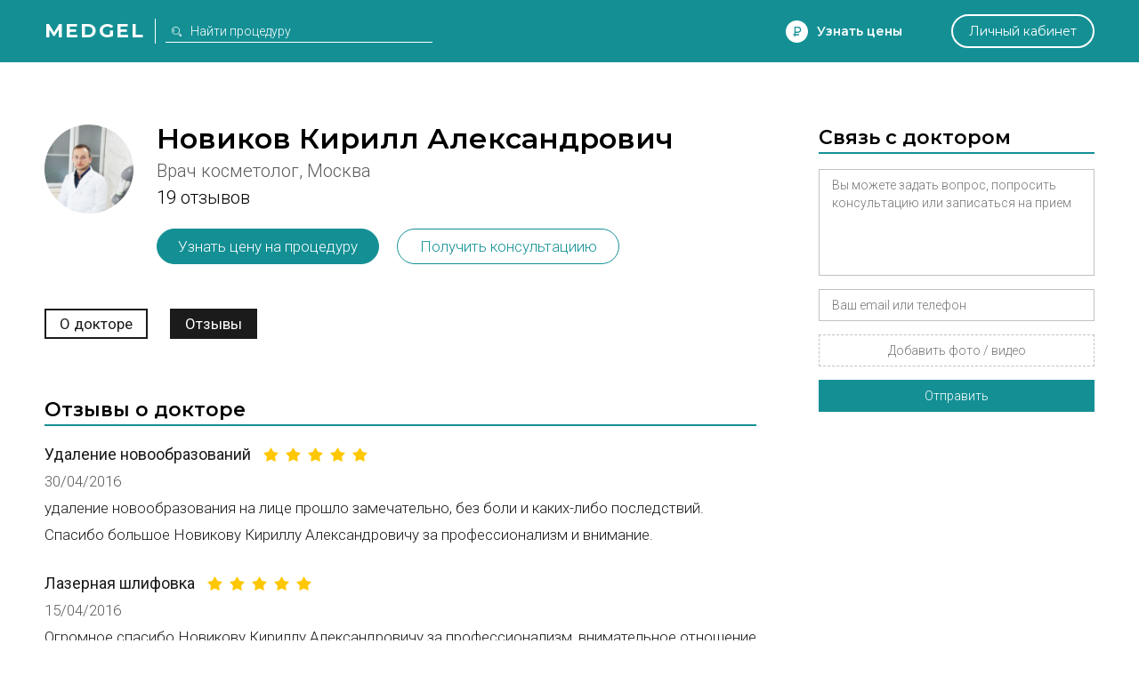

--- FILE ---
content_type: text/html; charset=utf-8
request_url: https://medgel.ru/doctor/3296/reviews/10/
body_size: 8081
content:




<!DOCTYPE html>

<html lang="ru">
    <head>
        <title>Доктор Новиков Кирилл Александрович. Список отзывов. Стр. 2</title>
        <meta name="description" content="Врач косметолог Новиков Кирилл Александрович. Список всех отзывов. Стр. 2"/>
        <meta name="viewport" content="width=device-width, initial-scale=1.0">

        <link rel="icon" type="image/png" href="/xfavicon.png.pagespeed.ic.cI7i6owcd1.webp">

        <link rel="stylesheet" href="/static/2/css/A.common.css.pagespeed.cf.WO57B5RnuW.css"><link rel="stylesheet" href="/static/css/A.pagination.css.pagespeed.cf.hQwPuWI7SU.css"><link rel="stylesheet" href="/static/2/css/A.modal.css.pagespeed.cf.UfZfQqU3ex.css"><link rel="stylesheet" href="/static/unitegallery/css/A.unite-gallery.css.pagespeed.cf.t2R8vBEtsA.css"><link rel="stylesheet" href="/static/unitegallery/themes/default/A.ug-theme-default.css.pagespeed.cf.w419BmFW9u.css"><link rel="stylesheet" href="/static/2/css/A.full.css.pagespeed.cf.sf6PaJTWvZ.css"><link rel="stylesheet" href="/static/2/css/A.doctor.css.pagespeed.cf.X6NHnixeOi.css">        
        <script>

            var userID = 0,
                userName = '';
            var isMain = false;
            var proceduresJSON = [{"procedureID":"1","name":"Абдоминопластика (пластика живота)","keyword":"abdominoplastika"},{"procedureID":"2","name":"Анестезия (наркоз)","keyword":"anesthesia"},{"procedureID":"3","name":"Аппаратная косметология","keyword":"apparatus-cosmetology"},{"procedureID":"5","name":"Биоревитализация","keyword":"biorevitalization"},{"procedureID":"6","name":"Блефаропластика (пластика век)","keyword":"blepharoplastika"},{"procedureID":"7","name":"Бодилифтинг","keyword":"bodylifting"},{"procedureID":"8","name":"Брахиопластика","keyword":"brahioplastika"},{"procedureID":"9","name":"Вагинопластика","keyword":"vaginoplastika"},{"procedureID":"12","name":"Глютеопластика","keyword":"glyuteoplastika"},{"procedureID":"13","name":"Интимная контурная пластика","keyword":"intimate-contour-plastic"},{"procedureID":"14","name":"Инъекции ботокса","keyword":"botox-injection"},{"procedureID":"16","name":"Контурная пластика губ","keyword":"lips-contour-plastic"},{"procedureID":"17","name":"Контурная пластика лица","keyword":"face-contour-plastic"},{"procedureID":"18","name":"Контурная пластика носа","keyword":"nose-contour-plastic"},{"procedureID":"19","name":"Контурная пластика носогубных складок","keyword":"nasolabial-folds-contour-plastic"},{"procedureID":"20","name":"Коррекция сосков и ареолы","keyword":"nipple-and-areola-correction"},{"procedureID":"21","name":"Косметические уходы","keyword":"beauty-care"},{"procedureID":"22","name":"Круговая подтяжка лица","keyword":"circular-facelifting"},{"procedureID":"23","name":"Круропластика","keyword":"kruroplastika"},{"procedureID":"24","name":"Лабиопластика","keyword":"labioplastika"},{"procedureID":"25","name":"Лазерная биоревитализация","keyword":"laser-biorevitalization"},{"procedureID":"26","name":"Лазерная липосакция","keyword":"laser-liposuction"},{"procedureID":"27","name":"Лазерная шлифовка","keyword":"laser-resurfacing"},{"procedureID":"28","name":"Лазерная эпиляция","keyword":"laser-hair-removal"},{"procedureID":"29","name":"Лазерное омоложение","keyword":"laser-treatment"},{"procedureID":"30","name":"Лазерный пилинг","keyword":"laser-peel"},{"procedureID":"31","name":"Липосакция","keyword":"liposuction"},{"procedureID":"33","name":"Липофилинг век","keyword":"eyes-lipofilling"},{"procedureID":"34","name":"Липофилинг груди","keyword":"breast-lipofilling"},{"procedureID":"35","name":"Липофилинг губ","keyword":"lips-lipofilling"},{"procedureID":"36","name":"Липофилинг лица","keyword":"face-lipofilling"},{"procedureID":"37","name":"Липофилинг ягодиц","keyword":"buttocks-lipofilling"},{"procedureID":"38","name":"Маммопластика","keyword":"mammoplastika"},{"procedureID":"40","name":"Мезотерапия вокруг глаз","keyword":"eyes-mesotherapy"},{"procedureID":"41","name":"Мезотерапия для волос","keyword":"hair-mesotherapy"},{"procedureID":"42","name":"Мезотерапия живота","keyword":"stomach-mesotherapy"},{"procedureID":"43","name":"Мезотерапия лица","keyword":"face-mesotherapy"},{"procedureID":"44","name":"Ментопластика","keyword":"mentoplastika"},{"procedureID":"47","name":"Отопластика (пластика ушей)","keyword":"otoplastika"},{"procedureID":"48","name":"Пилинг","keyword":"peel"},{"procedureID":"50","name":"Плазмолифтинг для волос","keyword":"hair-plazmolifting"},{"procedureID":"51","name":"Плазмолифтинг лица","keyword":"face-plazmolifting"},{"procedureID":"52","name":"Платизмопластика","keyword":"platizmoplastika"},{"procedureID":"53","name":"Подтяжка груди","keyword":"breast-lift"},{"procedureID":"54","name":"Подтяжка лба","keyword":"frontlifting"},{"procedureID":"55","name":"Подтяжка лица","keyword":"facelifting"},{"procedureID":"57","name":"Радиочастотная липосакция","keyword":"radiofrequency-liposuction"},{"procedureID":"58","name":"Ринопластика (пластика носа)","keyword":"rhinoplastika"},{"procedureID":"59","name":"Септопластика","keyword":"septoplastika"},{"procedureID":"60","name":"СМАС-лифтинг","keyword":"smas-lifting"},{"procedureID":"61","name":"Спейслифтинг","keyword":"spacelifting"},{"procedureID":"62","name":"Тредлифтинг","keyword":"thread-lifting"},{"procedureID":"63","name":"Увеличение груди","keyword":"breast-augmentation"},{"procedureID":"65","name":"Удаление новообразований","keyword":"neoplasm-removal"},{"procedureID":"67","name":"Удаление растяжек","keyword":"stiae-treatment"},{"procedureID":"69","name":"Удаление рубцов","keyword":"scars-treatment"},{"procedureID":"70","name":"Удаление сосудистых звездочек","keyword":"telangiectasia-removal"},{"procedureID":"71","name":"Ультразвуковая липосакция","keyword":"ultrasound-liposuction"},{"procedureID":"74","name":"Уменьшение груди","keyword":"breast-reduction"},{"procedureID":"75","name":"Феморопластика","keyword":"femoroplastika"},{"procedureID":"76","name":"Фотоомоложение","keyword":"photoresurfacing"},{"procedureID":"77","name":"Фототерапия","keyword":"phototherapy"},{"procedureID":"78","name":"Фотоэпиляция","keyword":"photoepilation"},{"procedureID":"79","name":"Хейлопластика","keyword":"hejloplastika"},{"procedureID":"80","name":"Химическая липосакция","keyword":"chemical-liposuction"},{"procedureID":"81","name":"Химический пилинг","keyword":"chemical-peel"},{"procedureID":"83","name":"Эндоскопическая подтяжка лица","keyword":"endoscopic-facelifting"},{"procedureID":"84","name":"РФ-лифтинг","keyword":"rf-lifting"},{"procedureID":"85","name":"Контурная пластика скул","keyword":"cheekbone-contour-plastic"},{"procedureID":"86","name":"Мезонити","keyword":"mezoniti"},{"procedureID":"87","name":"Нити Aptos","keyword":"threads-aptos"},{"procedureID":"88","name":"Липотрансфер","keyword":"lipotransfer"},{"procedureID":"89","name":"Плазмолифтинг в гинекологии","keyword":"plasmolifting-gynecology"},{"procedureID":"92","name":"Биоармирование","keyword":"biomedication"}];

        </script>
    </head>
    <body>
        <div id="page">
            <div id="header" class="ms">
                <div class="wrapper window">
                    <div class="left_side">
                        <a href="/" class="logo">Medgel</a>
                        <div class="description main">косметология и пластическая хирургия</div>
                        <div class="description inner">
                            <form class="search_form" action="/search/">
                                <input type="text" class="js-search" name="search_query" placeholder="Найти процедуру">
                            </form>
                        </div>
                    </div>

                    <div class="right_side">
                        <div data-type="price_request" class="js-open_modal discover">Узнать цены</div>

                        <div data-type="question" class="js-open_modal center_side">
                            Задать вопрос
                        </div>

                        <a href="/profile/" class="personal js-open_modal" data-type="fast_register" data-redirect="/profile/">Личный кабинет</a>
                    </div>
                </div>
            </div>

            

<div class="full">

    
    <script>
        const essence = {
            type: "doctor",
            id: 3296        };
        var doctorsJSON = [{"doctorID":"3296","userID":"3583","lastUpdated":"1496338202","regalia":"","about":"Новиков Кирилл Александрович – врач – дерматолог, специалист по лазерным методикам лечения и омоложения в дерматокосметологии. \r\n \r\nСпециализация:\r\n \r\n• лазерное удаление сосудов и сосудистых образований, «винных пятен», расширенных вен, рубцов, постакне, растяжек, лазерное лечение акне. Лазерное удаление гемангиом, бородавок, лазерное лечение онихомикоза\r\n• лазерное омоложение,\r\n• фотоомоложение, \r\n• лазерная подтяжка кожи, \r\n• лазерная блефаропластика, \r\n• лазерное выравнивание цвета кожи,\r\n• удаление красноты и пигментации, \r\n• лазерное удаление морщин\r\nОбразование:\r\nОкончил Первый Московский государственный медицинский университет имени И.М. Сеченова.\r\nЯвляется сертифицированным тренером компании MMC - групп по лазерным методикам лечения и коррекции в косметологии.","isFull":"1","premiumKey":"0","youtubeCode":"","site":"","priority":"0","checked":"1","created":"1496338202","metaTitle":"Врач косметолог Новиков Кирилл Александрович, Москва","metaDescription":"Врач косметолог Новиков Кирилл Александрович, выполняемые процедуры, место работы, отзывы, ответы на вопросы пациентов, связь с врачом","phone":"","city":"Москва","keyID":"","surname":"Новиков","name":"Кирилл","patronymic":"Александрович","avatar":"\/files\/197001\/ddc51d5f782504e1663a2e2b2c19d2af.png","fio":"Новиков Кирилл Александрович","specialization":"Врач косметолог","enspecialization":"MD cosmetologist","cnspecialization":"美容医师","email":"novikov@institut-krasoty.ru","specializationID":"2","answerCount":"0","reviewCountTab":"19","reviewCountSite":"0","essenceType":"Доктор","essenceName":"Новиков Кирилл Александрович","essenceUrl":"\/doctor\/3296\/","procedures":[{"name":"Аппаратная косметология","enname":"Apparatus cosmetology","cnname":"仪器类美容","procedureID":"3","keyword":"apparatus-cosmetology","isFace":"1","isBody":"1","isCosmetology":"1","isPlastic":"0","class":"face body cosmetology"},{"name":"Биоармирование","enname":"Biomedication","cnname":"Biomedication","procedureID":"92","keyword":"biomedication","isFace":"1","isBody":"1","isCosmetology":"1","isPlastic":"0","class":"face body cosmetology"},{"name":"Биоревитализация","enname":"Biorevitalization","cnname":"修复护理","procedureID":"5","keyword":"biorevitalization","isFace":"1","isBody":"1","isCosmetology":"1","isPlastic":"0","class":"face body cosmetology"},{"name":"Инъекции ботокса","enname":"Botox injections","cnname":"肉毒毒素注射","procedureID":"14","keyword":"botox-injection","isFace":"1","isBody":"1","isCosmetology":"1","isPlastic":"0","class":"face body cosmetology"},{"name":"Контурная пластика губ","enname":"Lip contour plasty","cnname":"唇部塑形","procedureID":"16","keyword":"lips-contour-plastic","isFace":"1","isBody":"0","isCosmetology":"1","isPlastic":"0","class":"face cosmetology"},{"name":"Контурная пластика лица","enname":"Face contour plasty","cnname":"面部塑形","procedureID":"17","keyword":"face-contour-plastic","isFace":"1","isBody":"0","isCosmetology":"1","isPlastic":"0","class":"face cosmetology"},{"name":"Контурная пластика носа","enname":"Nose contour plasty","cnname":"鼻子塑形","procedureID":"18","keyword":"nose-contour-plastic","isFace":"1","isBody":"0","isCosmetology":"1","isPlastic":"0","class":"face cosmetology"},{"name":"Контурная пластика носогубных складок","enname":"Contour plasty of nasolabial folds","cnname":"鼻唇沟塑形","procedureID":"19","keyword":"nasolabial-folds-contour-plastic","isFace":"1","isBody":"0","isCosmetology":"1","isPlastic":"0","class":"face cosmetology"},{"name":"Контурная пластика скул","enname":"Cheekbones contour plasty","cnname":"颧骨轮廓塑形","procedureID":"85","keyword":"cheekbone-contour-plastic","isFace":"1","isBody":"0","isCosmetology":"1","isPlastic":"0","class":"face cosmetology"},{"name":"Косметические уходы","enname":"Cosmetic care","cnname":"化妆护理","procedureID":"21","keyword":"beauty-care","isFace":"1","isBody":"1","isCosmetology":"1","isPlastic":"0","class":"face body cosmetology"},{"name":"Лазерная биоревитализация","enname":"Laser biorevitalization","cnname":"光子嫩肤","procedureID":"25","keyword":"laser-biorevitalization","isFace":"1","isBody":"1","isCosmetology":"1","isPlastic":"0","class":"face body cosmetology"},{"name":"Лазерная шлифовка","enname":"Laser resurfacing","cnname":"激光磨皮","procedureID":"27","keyword":"laser-resurfacing","isFace":"1","isBody":"1","isCosmetology":"1","isPlastic":"0","class":"face body cosmetology"},{"name":"Лазерная эпиляция","enname":"Laser Hair Removal","cnname":"激光脱毛","procedureID":"28","keyword":"laser-hair-removal","isFace":"1","isBody":"1","isCosmetology":"1","isPlastic":"0","class":"face body cosmetology"},{"name":"Лазерное омоложение","enname":"Laser rejuvenation","cnname":"激光嫩肤","procedureID":"29","keyword":"laser-treatment","isFace":"1","isBody":"1","isCosmetology":"1","isPlastic":"0","class":"face body cosmetology"},{"name":"Лазерный пилинг","enname":"Laser Peeling","cnname":"激光磨皮","procedureID":"30","keyword":"laser-peel","isFace":"1","isBody":"1","isCosmetology":"1","isPlastic":"0","class":"face body cosmetology"},{"name":"Пилинг","enname":"Peeling","cnname":"去死皮","procedureID":"48","keyword":"peel","isFace":"1","isBody":"1","isCosmetology":"1","isPlastic":"0","class":"face body cosmetology"},{"name":"РФ-лифтинг","enname":"Radiofrequency lifting","cnname":"射频提升","procedureID":"84","keyword":"rf-lifting","isFace":"1","isBody":"1","isCosmetology":"1","isPlastic":"0","class":"face body cosmetology"},{"name":"Удаление растяжек","enname":"Stretch marks removal","cnname":"祛妊娠纹","procedureID":"67","keyword":"stiae-treatment","isFace":"0","isBody":"1","isCosmetology":"1","isPlastic":"0","class":"body cosmetology"},{"name":"Удаление рубцов","enname":"Scar Removal","cnname":"祛瘢痕","procedureID":"69","keyword":"scars-treatment","isFace":"1","isBody":"1","isCosmetology":"1","isPlastic":"1","class":"face body cosmetology plastic"},{"name":"Фотоомоложение","enname":"Photorejuvenation","cnname":"光子嫩肤","procedureID":"76","keyword":"photoresurfacing","isFace":"1","isBody":"1","isCosmetology":"1","isPlastic":"0","class":"face body cosmetology"},{"name":"Фототерапия","enname":"Phototherapy","cnname":"光子疗法","procedureID":"77","keyword":"phototherapy","isFace":"1","isBody":"1","isCosmetology":"1","isPlastic":"0","class":"face body cosmetology"},{"name":"Фотоэпиляция","enname":"Photoepilation","cnname":"光脱毛","procedureID":"78","keyword":"photoepilation","isFace":"1","isBody":"1","isCosmetology":"1","isPlastic":"0","class":"face body cosmetology"},{"name":"Химический пилинг","enname":"Chemical peeling","cnname":"化学去死皮","procedureID":"81","keyword":"chemical-peel","isFace":"1","isBody":"1","isCosmetology":"1","isPlastic":"0","class":"face body cosmetology"}],"brands":[]}];
        var clinicsJSON = null;
    </script>

    

    
    <div class="wrapper window doctor">

                    <div class="left_side">
                <div class="info">
                    <div class="image" style="background-image: url(/files/197001/ddc51d5f782504e1663a2e2b2c19d2af.png);"></div>
                    <h1 class="ms">Новиков Кирилл Александрович</h1>
                </div>

                <div class="info-2">
                    <div class="sub">Врач косметолог, Москва</div>
                    
                     <div class="statistic"><span>19 отзывов</span></div> 
                    <div class="contact-cart js-open_modal" data-type="price_doctor" data-essence="doctor" data-id="3296">Узнать цену на процедуру</div>
                    <div class="contact-cart js-open_modal" data-type="contact" data-essence="doctor" data-id="3296">Получить консультациию</div>
                </div>


                <div class="essence_menu">
                    <div class="wrapper">
                        <div class="menu">

                             <a href="/doctor/3296/">О докторе</a>  <span>Отзывы</span>                          </div>
                    </div>
                </div>

                 <link rel="stylesheet" href="/static/2/css/A.list.css.pagespeed.cf.Eh1m0U8jNk.css">  <div class="block"> 
<div class="all_reviews">
     <div class="title ms">Отзывы о докторе</div>     

        <div class="review">
            <div class="procedure">
                 <div class="name">Удаление новообразований</div>                 <div class="rating rating-5">
                    <div></div>
                    <div></div>
                    <div></div>
                    <div></div>
                    <div></div>
                </div>
            </div>
            <div class="created">30/04/2016</div>
            <div class="message">удаление новообразования на лице прошло замечательно, без боли и каких-либо последствий. Спасибо большое Новикову Кириллу Александровичу за профессионализм и внимание.</div>
        </div>

        

        <div class="review">
            <div class="procedure">
                 <div class="name">Лазерная шлифовка</div>                 <div class="rating rating-5">
                    <div></div>
                    <div></div>
                    <div></div>
                    <div></div>
                    <div></div>
                </div>
            </div>
            <div class="created">15/04/2016</div>
            <div class="message">Огромное спасибо Новикову Кириллу Александровичу за профессионализм, внимательное отношение , моя давняя проблема (гемангиома на губе) была решена  неожиданно всего за один сеанс лазерной процедуры,практически безболезненно и с прекрасным  косметическим эффектом. Очень довольна проведенным лечением.</div>
        </div>

        

        <div class="review">
            <div class="procedure">
                 <div class="name">Лазерная шлифовка</div>                 <div class="rating rating-5">
                    <div></div>
                    <div></div>
                    <div></div>
                    <div></div>
                    <div></div>
                </div>
            </div>
            <div class="created">29/03/2016</div>
            <div class="message">Неодимовый лазер. Удаляли 6 бородавок на ногах, самые маленькие исчезли через 2 недели, материнская отпала через месяц. Никаких осложнений, все отлично.</div>
        </div>

        

        <div class="review">
            <div class="procedure">
                 <div class="name">Лазерная шлифовка</div>                 <div class="rating rating-5">
                    <div></div>
                    <div></div>
                    <div></div>
                    <div></div>
                    <div></div>
                </div>
            </div>
            <div class="created">03/03/2016</div>
            <div class="message">Удаление сосудов лазером Cutera прошло на ура!!! Процедура почти безболезненная, безопасная. 5+</div>
        </div>

        

        <div class="review">
            <div class="procedure">
                 <div class="name">Лазерная шлифовка</div>                 <div class="rating rating-5">
                    <div></div>
                    <div></div>
                    <div></div>
                    <div></div>
                    <div></div>
                </div>
            </div>
            <div class="created">20/02/2016</div>
            <div class="message">Я в восторге от того, насколько врач (Новиков Кирилл Александрович) всю процедуру по удалению лазером крупных сосудов в области носа проделал качественно, профессионально и безболезненно!!! Спасибо, Вам, огромное! Теперь мне даже пудра и тональный крем не понадобятся для этой области лица!</div>
        </div>

        

        <div class="review">
            <div class="procedure">
                 <div class="name">Удаление новообразований</div>                 <div class="rating rating-5">
                    <div></div>
                    <div></div>
                    <div></div>
                    <div></div>
                    <div></div>
                </div>
            </div>
            <div class="created">19/02/2016</div>
            <div class="message">Удаляла папиллому на веке близко к ресничному краю.  Очень переживала, но доктор Новиков успокоил. Шутил и веселил, отвлекал, процедура прошла быстро. Даже следов от папилломы не осталось.Спасибо огромное за профессионализм и умение общаться с пациентом. Очень рекомендую этого врача.</div>
        </div>

        

        <div class="review">
            <div class="procedure">
                 <div class="name">Аппаратная косметология</div>                 <div class="rating rating-5">
                    <div></div>
                    <div></div>
                    <div></div>
                    <div></div>
                    <div></div>
                </div>
            </div>
            <div class="created">16/02/2016</div>
            <div class="message"></div>
        </div>

        

        <div class="review">
            <div class="procedure">
                 <div class="name">Лазерная шлифовка</div>                 <div class="rating rating-5">
                    <div></div>
                    <div></div>
                    <div></div>
                    <div></div>
                    <div></div>
                </div>
            </div>
            <div class="created">13/02/2016</div>
            <div class="message">хочу поблагодарить за помощь,</div>
        </div>

        

        <div class="review">
            <div class="procedure">
                 <div class="name">Лазерная шлифовка</div>                 <div class="rating rating-5">
                    <div></div>
                    <div></div>
                    <div></div>
                    <div></div>
                    <div></div>
                </div>
            </div>
            <div class="created">06/02/2016</div>
            <div class="message">Знающий специалист, объясняет все грамотно и доступно. Лечение проводит хорошо. Если будет необходимость, обращусь снова к нему. Спасибо!</div>
        </div>

        </div>

<div class="pagination-wrapper"><div class="pagination"><a href="/doctor/3296/reviews/"><span>1</span></a><a class="active" href="/doctor/3296/reviews/10/"><span>2</span></a></div></div><div class="mobile-pagination-wrapper"><div class="mobile-pagination"><a href="/doctor/3296/reviews/"><span>1</span></a><div class="description">страница <span>2</span></div></div></div> </div>             </div>
        
        <div class="right_side">
                        <div class="block form">
                <div class="title ms">Связь с доктором</div>

                <form action="" class="js-modal_form">
                    <input type="hidden" name="action" value="contact_doctor">
                    <input type="hidden" name="doctorID" value="3296">
                    <div class="row field_row">
                        <textarea class="required" name="message" placeholder="Вы можете задать вопрос, попросить консультацию или записаться на прием"></textarea>
                        <div class="error_text">Опишите свою проблему</div>
                    </div>
                    <div class="row field_row">
                        <input class="required" name="contacts" type="text" placeholder="Ваш email или телефон">
                        <div class="error_text">Необходимо для связи с вами</div>
                    </div>
                    <div class="row field_row">
                        <div class="file_field">
                            <div class="file_wrapper">
                                <input accept="image/jpeg,image/png,video/*" type="file" name="photo[]" id="photo_input_0">
                                <label for="photo_input_0">Добавить фото / видео</label>
                            </div>
                        </div>
                        <div class="error_text">Прикрепите хотя бы одно фото</div>
                    </div>
                    <div class="row sides">
                        <div class="js-send button">Отправить</div>
                    </div>
                </form>

                <div class="custom_step">
                    <div class="ms">Спасибо</div>
                    <div>Мы получили ваше сообщение, и в ближайшее время с вами свяжутся по указанным контактным данным</div>
                </div>
            </div>

                    </div>
    </div>

    
</div>





            <div id="footer">
                <div class="wrapper window">
                    <div class="left_side">
                        <div>
                            <a href="/doctors/">Доктора</a>
                            <a href="/brands/">Бренды</a>
                        </div>
                        <div>
                            <a href="/clinics/">Клиники</a>
                            <a href="/video/">Видео</a>
                        </div>
                        <div>
                            <a href="/ask/">Вопросы</a>
                            <a href="/stories/">Истории</a>
                        </div>
                        <div>
                            <a href="/articles/">Статьи</a>
                            <a class="js-open_modal" data-type="feedback" href="#">Поддержка</a>
                        </div>
                    </div>

                    <div class="long_side">
                        <div><a href="https://moscadaver.ru/">Диссекционные кадавер курсы</a></div>
                        <div><a href="https://repleri.ru/">Филлеры Repleri</a></div>
                        <div><a href="https://novonexus.ru/">Обучение врачебной косметологии, эстетической гинекологии</a></div>
                    </div>

                    <div class="center_side">
                        <div class="soc">
                            <a target="_blank" rel="nofollow" href="https://vk.com/medgel_ru" class="vk"></a>
                            <a target="_blank" rel="nofollow" href="https://www.youtube.com/channel/UCFx6jMRUawy6Wo-i9Vh0pzg/videos" class="youtube"></a>
                        </div>
                        <div class="info">2018 ® medgel.ru. <a href="/rules/">Правила сайта</a></div>
                        <div class="info">Свидетельство о регистрации СМИ Эл №ФС77-42455 18+  </div>
                    </div>

                    <div class="right_side">
                        <div class="logo ms">Medgel</div>
                        <a href="#page" class="up">вернуться наверх</a>
                    </div>
                </div>
            </div>

            <script src="/static/js/jquery.min.js.pagespeed.ce.8K7rtDBz0q.js"></script><script src="/static/js/jquery.form.min.js.pagespeed.ce.9EjFk8JC0T.js"></script><script src="/static/js/exif.min.js.pagespeed.ce.2ZN6R0LTgA.js"></script><script src="/static/unitegallery/js/unitegallery.min.js"></script><script src="/static/unitegallery,_themes,_tiles,_ug-theme-tiles.min.js+js,_common.min.js+js,_pagination.min.js.pagespeed.jc.h0SG842bq5.js"></script><script>eval(mod_pagespeed_m$_8TGEHtM);</script><script>eval(mod_pagespeed_f8HGz3HKJ7);</script><script>eval(mod_pagespeed_Nk6bmGXI7x);</script><script src="/static/js/modal.min.js.pagespeed.ce.e7ZP7sFOgD.js"></script><script src="/static/js/watch.min.js.pagespeed.ce.HSyVpmlmR0.js"></script><script src="/static/2/js/common.min.js.pagespeed.ce.uaZpSJ4pNW.js"></script>            
            <!-- Global site tag (gtag.js) - Google Analytics -->
            <script async src="https://www.googletagmanager.com/gtag/js?id=UA-40011781-1"></script>

            <script>
                window.dataLayer = window.dataLayer || [];
                function gtag(){dataLayer.push(arguments);}
                gtag('js', new Date());
                gtag('config', 'UA-40011781-1');
            </script>




            <!-- Yandex.Metrika counter --> <script> (function (d, w, c) { (w[c] = w[c] || []).push(function() { try { w.yaCounter18385276 = new Ya.Metrika({ id:18385276, clickmap:true, trackLinks:true, accurateTrackBounce:true, webvisor:true }); } catch(e) { } }); var n = d.getElementsByTagName("script")[0], s = d.createElement("script"), f = function () { n.parentNode.insertBefore(s, n); }; s.type = "text/javascript"; s.async = true; s.src = "https://mc.yandex.ru/metrika/watch.js"; if (w.opera == "[object Opera]") { d.addEventListener("DOMContentLoaded", f, false); } else { f(); } })(document, window, "yandex_metrika_callbacks"); </script> <noscript><div><img src="https://mc.yandex.ru/watch/18385276" style="position:absolute; left:-9999px;" alt=""/></div></noscript> <!-- /Yandex.Metrika counter -->
            
            <!-- {/literal} END JIVOSITE CODE -->
            <link href="https://fonts.googleapis.com/css?family=Roboto:500,400,300italic,300,100&subset=latin,cyrillic" rel="stylesheet">
            <link href="https://fonts.googleapis.com/css?family=Montserrat:300,400,600,700&subset=cyrillic" rel="stylesheet">

        </div>
    </body>
</html>



